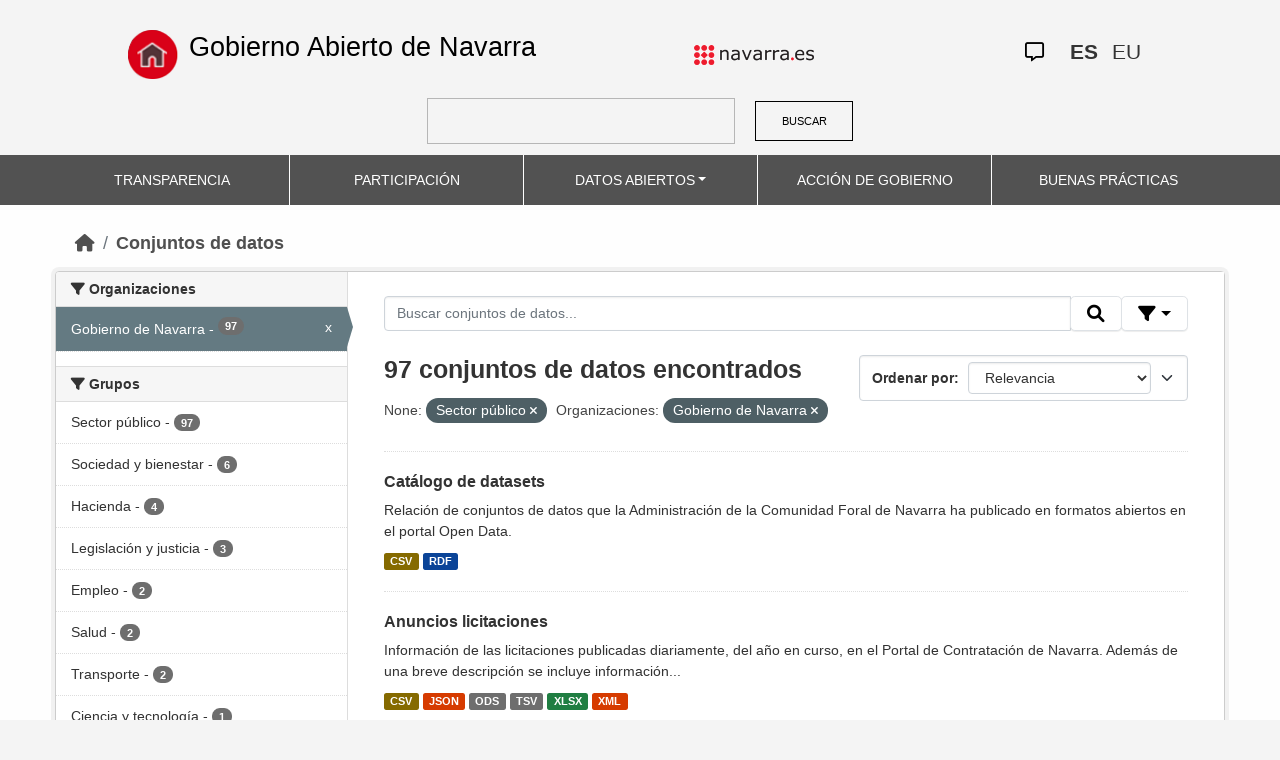

--- FILE ---
content_type: text/html; charset=utf-8
request_url: https://datosabiertos.navarra.es/es/dataset/?groups=sector-publico&_keywords_es_limit=0&organization_es=Gobierno+de+Navarra&tags%3DPersonal=
body_size: 9554
content:
<!DOCTYPE html>
<!--[if IE 9]> <html lang="es" class="ie9"> <![endif]-->
<!--[if gt IE 8]><!--> <html lang="es"> <!--<![endif]-->
  <head>
    <meta charset="utf-8" />
      <meta name="generator" content="ckan 2.10.4" />
      <meta name="viewport" content="width=device-width, initial-scale=1.0">
    <title>Conjunto de datos  Production Datos Abiertos | Gobierno Abierto de Navarra</title>

    
    
    <link rel="shortcut icon" href="favicon.ico" />
    
    
        <link rel="alternate" type="text/n3" href="https://datosabiertos.navarra.es/es/catalog.n3"/>
        <link rel="alternate" type="text/turtle" href="https://datosabiertos.navarra.es/es/catalog.ttl"/>
        <link rel="alternate" type="application/rdf+xml" href="https://datosabiertos.navarra.es/es/catalog.xml"/>
        <link rel="alternate" type="application/ld+json" href="https://datosabiertos.navarra.es/es/catalog.jsonld"/>
    

    
    
  
      
  
      
      
      
    
  

<!--      add homepage/main.css file -->
      <link rel="stylesheet href='homepage/main.css'"></link>
      
      
      
      
    
  

    

    
    


    
      
      
    

    
    <link href="/webassets/base/1c87a999_main.css" rel="stylesheet"/>
<link href="/webassets/ckanext-activity/6ac15be0_activity.css" rel="stylesheet"/>
<link href="/webassets/gobierno_de_navarra/88cd81b8_main.css" rel="stylesheet"/>
<link href="/webassets/gobierno_de_navarra/80107cb6_common.css" rel="stylesheet"/>
<link href="/webassets/gobierno_de_navarra/d6300a51_nav.css" rel="stylesheet"/>
<link href="/webassets/ckanext-scheming/728ec589_scheming_css.css" rel="stylesheet"/>
<link href="/webassets/ckanext-harvest/c95a0af2_harvest_css.css" rel="stylesheet"/>
<link href="/webassets/ckanext-geoview/f197a782_geo-resource-styles.css" rel="stylesheet"/>
    
  </head>

  
  <body data-site-root="https://datosabiertos.navarra.es/" data-locale-root="https://datosabiertos.navarra.es/es/" >

    
    <div class="visually-hidden-focusable"><a href="#content">Skip to main content</a></div>
  

  
    


 


<header style="padding-top: 19.2px">
    <div class="container" style="padding-right: 6%;padding-left: 6%; background-color: #F4F4F4">
        <nav class="navbar" role="navigation">
            <div class="container-fluid" style="padding-left: 0px; padding-right: 0px">
                <!-- Brand and toggle get grouped for better mobile display -->
                <div class="">
                    <ul style="margin-left: 0px;" class="nav navbar-nav navbar-left navbar-nav-gnav">

                        <li>
                            <div class="gnav-home" style="padding: 21px; padding-top: 6%; background-color: transparent;">
                                <a href="https://gobiernoabierto.navarra.es/es" title="Inicio"
                                    style="float:none;margin-left:0;padding:12px 0;"><img
                                        style="width: 50px;height: 49px;"
                                        src="/home.png"
                                        alt="INICIO"></a>
                            </div>
                            <div style="width: 450px; display: content">                                
                                <a class="epi"
                                    style="color: black; font-style: normal; font-size: 27px;padding-left: 10px; font-family: 'Source Sans Pro',sans-serif !important"
                                    href="https://gobiernoabierto.navarra.es/es">Gobierno Abierto de Navarra</a>

                            </div>
                        </li>
                    </ul>
                </div>
                <div>
                    <ul class="nav navbar-nav navbar-right navbar-nav-gnav navbar-right-gnav" style="margin-left: 0px; margin-right: 100px;">
                        <li data-match-route="/" style="padding-top: 7px">
                            <a href="http://www.navarra.es/home_es/"><img
                                    src="/logo.navarra.es.p.gif"
                                    alt="navarra.es"></a>
                        </li>
                    </ul>
                </div>
                <div>
                    <ul class="nav navbar-nav navbar-right navbar-nav-gnav navbar-right-gnav" style="margin-left: 0px;">
                        <a target="_blank" href="https://www.navarra.es/es/atencion-ciudadana" class="gnav-icon-atencion-ciudadana "><i class="fa-regular fa-message"></i></a>
                        




<li style="padding: 7px">
    <a style= "padding-left: 0px; padding-right: 0px" class="language current-language" href="/es/dataset/?groups=sector-publico&amp;_keywords_es_limit=0&amp;organization_es=Gobierno+de+Navarra&amp;tags%3DPersonal=" lang="es">
        
           ES
        
    </a>
</li>

<li style="padding: 7px">
    <a style= "padding-left: 0px; padding-right: 0px" class="language " href="/eu/dataset/?groups=sector-publico&amp;_keywords_es_limit=0&amp;organization_es=Gobierno+de+Navarra&amp;tags%3DPersonal=" lang="eu">
        
           EU
        
    </a>
</li>

                    </ul>
                </div>
            </div><!-- /.container-fluid -->
        </nav>
        <form
            id="dataset-search-form" class="search-form gnav-search-form" method="get" data-module="select-switch"
            action="/dataset">
            <input type="text" id="edit-keys" name="q" value="" size="40" class="form-text gnav-search-input">
            <button id="submit-gnav" class="gnav-search-button" type="submit">BUSCAR</button>
        </form>
    </div>
</div>

<header style="background-color: #525252;">
    <div class="container gnav-menu-container">
        <nav class="navbar navbar-expand-lg navbar-dark" style="background-color: #525252; padding:0;">
            <div class="container-fluid gnav-menu-container-fluid">
                <button class="navbar-toggler" type="button" data-bs-toggle="collapse" data-bs-target="#bs-navbar-collapse-1"
                    aria-controls="bs-navbar-collapse-1" aria-expanded="false" aria-label="Toggle navigation">
                    <span class="navbar-toggler-icon"></span>
                </button>
                <div class="collapse navbar-collapse gnav-menu-navbar" id="bs-navbar-collapse-1">
                    <ul class="navbar-nav me-auto mb-2 mb-lg-0 gnav-menu-navbar">
                        <li class="nav-item dropdown gnav-nav-dropdown">
                            <a href="https://gobiernoabierto.navarra.es/es/transparencia"
                                class="nav-link">TRANSPARENCIA</a>
                        </li>
                        <li class="nav-item dropdown gnav-nav-dropdown">
                            <a href="https://gobiernoabierto.navarra.es/es/participacion"
                                class="nav-link">PARTICIPACIÓN</a>
                        </li>
                        <li class="nav-item dropdown gnav-nav-dropdown">
                            <a href="/es" class="nav-link dropdown-toggle">DATOS ABIERTOS</a>
                            <ul class="dropdown-menu gnav-dropdown-menu">
                                <li><a class="dropdown-item" href="https://gobiernoabierto.navarra.es/es/open-data/datos-abiertos">Datos Abiertos ¿Qué es?</a></li>
                                <li><hr class="dropdown-divider"></li>
                                <li><a class="dropdown-item" href="/es/dataset">Conjuntos de datos</a></li>
                                <li><a class="dropdown-item" href="/es/organization">Organizaciones</a></li>
                                <li><a class="dropdown-item" href="/es/group">Grupos</a></li>
                                <li><hr class="dropdown-divider"></li>
                                <li><a class="dropdown-item" href="https://gobiernoabierto.navarra.es/es/open-data/recursos-api">Recursos - API</a></li>
                                <li><a class="dropdown-item" href="https://gobiernoabierto.navarra.es/es/open-data/reutilizacion-aplicaciones-con-datos-abiertos">Reutilización</a></li>
                            </ul>
                        </li>
                        <li class="nav-item dropdown gnav-nav-dropdown">
                            <a href="https://gobiernoabierto.navarra.es/es/gobernanza"
                                class="nav-link">ACCIÓN DE GOBIERNO</a>
                        </li>
                        <li class="nav-item dropdown gnav-nav-dropdown">
                            <a href="https://gobiernoabierto.navarra.es/es/buenaspracticas"
                                class="nav-link">BUENAS PRÁCTICAS</a>
                        </li>
                    </ul>
                </div><!-- /.navbar-collapse -->
            </div><!-- /container-fluid -->
        </nav>
    </div>
</header>


  
    <div class="main">
      <div id="content" class="container">
        
          
            <div class="flash-messages">
              
                
              
            </div>
          

          
            <div class="toolbar" role="navigation" aria-label="Miga de pan">
              
                
                  <ol class="breadcrumb">
                    
<li class="home"><a href="/es/" aria-label="Inicio"><i class="fa fa-home"></i><span> Inicio</span></a></li>
                    
  <li class="active"><a href="/es/dataset/">Conjuntos de datos</a></li>

                  </ol>
                
              
            </div>
          

          <div class="row wrapper">
            
            
            

            
              <aside class="secondary col-md-3">
                
                
  <div class="filters">
    <div>
      
        

    
    
    
        
        <section class="module module-narrow module-shallow">
            
            <h2 class="module-heading">
                <i class="fa fa-filter"></i>
                Organizaciones
            </h2>
            
            
            
                
                <nav aria-label="Organizaciones">
                    <ul class="list-unstyled nav nav-simple nav-facet">
                    
                        
                        
                        
                        
                        <li class="nav-item  active">
                        <a href="/es/dataset/?groups=sector-publico&amp;_keywords_es_limit=0&amp;tags%3DPersonal=" title="">
                            <span class="item-label">Gobierno de Navarra</span>
                            <span class="hidden separator"> - </span>
                            <span class="item-count badge">97</span>
                            <span class="facet-close">x</span>
                        </a>
                        </li>
                    
                    </ul>
                </nav>

                <p class="module-footer">
                    
                    
                    
                </p>
                
            
            
        </section>
        
    
    

      
        

    
    
    
        
        <section class="module module-narrow module-shallow">
            
            <h2 class="module-heading">
                <i class="fa fa-filter"></i>
                Grupos
            </h2>
            
            
            
                
                <nav aria-label="Grupos">
                    <ul class="list-unstyled nav nav-simple nav-facet">
                    
                        
                        
                        
                        
                        <li class="nav-item ">
                        <a href="/es/dataset/?groups=sector-publico&amp;_keywords_es_limit=0&amp;organization_es=Gobierno+de+Navarra&amp;tags%3DPersonal=&amp;groups_es=Sector+p%C3%BAblico" title="">
                            <span class="item-label">Sector público</span>
                            <span class="hidden separator"> - </span>
                            <span class="item-count badge">97</span>
                            
                        </a>
                        </li>
                    
                        
                        
                        
                        
                        <li class="nav-item ">
                        <a href="/es/dataset/?groups=sector-publico&amp;_keywords_es_limit=0&amp;organization_es=Gobierno+de+Navarra&amp;tags%3DPersonal=&amp;groups_es=Sociedad+y+bienestar" title="">
                            <span class="item-label">Sociedad y bienestar</span>
                            <span class="hidden separator"> - </span>
                            <span class="item-count badge">6</span>
                            
                        </a>
                        </li>
                    
                        
                        
                        
                        
                        <li class="nav-item ">
                        <a href="/es/dataset/?groups=sector-publico&amp;_keywords_es_limit=0&amp;organization_es=Gobierno+de+Navarra&amp;tags%3DPersonal=&amp;groups_es=Hacienda" title="">
                            <span class="item-label">Hacienda</span>
                            <span class="hidden separator"> - </span>
                            <span class="item-count badge">4</span>
                            
                        </a>
                        </li>
                    
                        
                        
                        
                        
                        <li class="nav-item ">
                        <a href="/es/dataset/?groups=sector-publico&amp;_keywords_es_limit=0&amp;organization_es=Gobierno+de+Navarra&amp;tags%3DPersonal=&amp;groups_es=Legislaci%C3%B3n+y+justicia" title="">
                            <span class="item-label">Legislación y justicia</span>
                            <span class="hidden separator"> - </span>
                            <span class="item-count badge">3</span>
                            
                        </a>
                        </li>
                    
                        
                        
                        
                        
                        <li class="nav-item ">
                        <a href="/es/dataset/?groups=sector-publico&amp;_keywords_es_limit=0&amp;organization_es=Gobierno+de+Navarra&amp;tags%3DPersonal=&amp;groups_es=Empleo" title="">
                            <span class="item-label">Empleo</span>
                            <span class="hidden separator"> - </span>
                            <span class="item-count badge">2</span>
                            
                        </a>
                        </li>
                    
                        
                        
                        
                        
                        <li class="nav-item ">
                        <a href="/es/dataset/?groups=sector-publico&amp;_keywords_es_limit=0&amp;organization_es=Gobierno+de+Navarra&amp;tags%3DPersonal=&amp;groups_es=Salud" title="">
                            <span class="item-label">Salud</span>
                            <span class="hidden separator"> - </span>
                            <span class="item-count badge">2</span>
                            
                        </a>
                        </li>
                    
                        
                        
                        
                        
                        <li class="nav-item ">
                        <a href="/es/dataset/?groups=sector-publico&amp;_keywords_es_limit=0&amp;organization_es=Gobierno+de+Navarra&amp;tags%3DPersonal=&amp;groups_es=Transporte" title="">
                            <span class="item-label">Transporte</span>
                            <span class="hidden separator"> - </span>
                            <span class="item-count badge">2</span>
                            
                        </a>
                        </li>
                    
                        
                        
                        
                        
                        <li class="nav-item ">
                        <a href="/es/dataset/?groups=sector-publico&amp;_keywords_es_limit=0&amp;organization_es=Gobierno+de+Navarra&amp;tags%3DPersonal=&amp;groups_es=Ciencia+y+tecnolog%C3%ADa" title="">
                            <span class="item-label">Ciencia y tecnología</span>
                            <span class="hidden separator"> - </span>
                            <span class="item-count badge">1</span>
                            
                        </a>
                        </li>
                    
                        
                        
                        
                        
                        <li class="nav-item ">
                        <a href="/es/dataset/?groups=sector-publico&amp;_keywords_es_limit=0&amp;organization_es=Gobierno+de+Navarra&amp;tags%3DPersonal=&amp;groups_es=Cultura+y+ocio" title="">
                            <span class="item-label">Cultura y ocio</span>
                            <span class="hidden separator"> - </span>
                            <span class="item-count badge">1</span>
                            
                        </a>
                        </li>
                    
                        
                        
                        
                        
                        <li class="nav-item ">
                        <a href="/es/dataset/?groups=sector-publico&amp;_keywords_es_limit=0&amp;organization_es=Gobierno+de+Navarra&amp;tags%3DPersonal=&amp;groups_es=Econom%C3%ADa" title="">
                            <span class="item-label">Economía</span>
                            <span class="hidden separator"> - </span>
                            <span class="item-count badge">1</span>
                            
                        </a>
                        </li>
                    
                    </ul>
                </nav>

                <p class="module-footer">
                    
                    
                        <a href="/es/dataset/?groups=sector-publico&amp;_keywords_es_limit=0&amp;organization_es=Gobierno+de+Navarra&amp;tags%3DPersonal=&amp;_groups_es_limit=0" class="read-more">Ver más Grupos</a>
                    
                    
                </p>
                
            
            
        </section>
        
    
    

      
        

    
    
    
        
        <section class="module module-narrow module-shallow">
            
            <h2 class="module-heading">
                <i class="fa fa-filter"></i>
                Formatos
            </h2>
            
            
            
                
                <nav aria-label="Formatos">
                    <ul class="list-unstyled nav nav-simple nav-facet">
                    
                        
                        
                        
                        
                        <li class="nav-item ">
                        <a href="/es/dataset/?groups=sector-publico&amp;_keywords_es_limit=0&amp;organization_es=Gobierno+de+Navarra&amp;tags%3DPersonal=&amp;res_format=CSV" title="">
                            <span class="item-label">CSV</span>
                            <span class="hidden separator"> - </span>
                            <span class="item-count badge">88</span>
                            
                        </a>
                        </li>
                    
                        
                        
                        
                        
                        <li class="nav-item ">
                        <a href="/es/dataset/?groups=sector-publico&amp;_keywords_es_limit=0&amp;organization_es=Gobierno+de+Navarra&amp;tags%3DPersonal=&amp;res_format=XLSX" title="">
                            <span class="item-label">XLSX</span>
                            <span class="hidden separator"> - </span>
                            <span class="item-count badge">88</span>
                            
                        </a>
                        </li>
                    
                        
                        
                        
                        
                        <li class="nav-item ">
                        <a href="/es/dataset/?groups=sector-publico&amp;_keywords_es_limit=0&amp;organization_es=Gobierno+de+Navarra&amp;tags%3DPersonal=&amp;res_format=JSON" title="">
                            <span class="item-label">JSON</span>
                            <span class="hidden separator"> - </span>
                            <span class="item-count badge">87</span>
                            
                        </a>
                        </li>
                    
                        
                        
                        
                        
                        <li class="nav-item ">
                        <a href="/es/dataset/?groups=sector-publico&amp;_keywords_es_limit=0&amp;organization_es=Gobierno+de+Navarra&amp;tags%3DPersonal=&amp;res_format=ODS" title="">
                            <span class="item-label">ODS</span>
                            <span class="hidden separator"> - </span>
                            <span class="item-count badge">87</span>
                            
                        </a>
                        </li>
                    
                        
                        
                        
                        
                        <li class="nav-item ">
                        <a href="/es/dataset/?groups=sector-publico&amp;_keywords_es_limit=0&amp;organization_es=Gobierno+de+Navarra&amp;tags%3DPersonal=&amp;res_format=TSV" title="">
                            <span class="item-label">TSV</span>
                            <span class="hidden separator"> - </span>
                            <span class="item-count badge">87</span>
                            
                        </a>
                        </li>
                    
                        
                        
                        
                        
                        <li class="nav-item ">
                        <a href="/es/dataset/?groups=sector-publico&amp;_keywords_es_limit=0&amp;organization_es=Gobierno+de+Navarra&amp;tags%3DPersonal=&amp;res_format=XML" title="">
                            <span class="item-label">XML</span>
                            <span class="hidden separator"> - </span>
                            <span class="item-count badge">87</span>
                            
                        </a>
                        </li>
                    
                        
                        
                        
                        
                        <li class="nav-item ">
                        <a href="/es/dataset/?groups=sector-publico&amp;_keywords_es_limit=0&amp;organization_es=Gobierno+de+Navarra&amp;tags%3DPersonal=&amp;res_format=KML" title="">
                            <span class="item-label">KML</span>
                            <span class="hidden separator"> - </span>
                            <span class="item-count badge">4</span>
                            
                        </a>
                        </li>
                    
                        
                        
                        
                        
                        <li class="nav-item ">
                        <a href="/es/dataset/?groups=sector-publico&amp;_keywords_es_limit=0&amp;organization_es=Gobierno+de+Navarra&amp;tags%3DPersonal=&amp;res_format=ZIP" title="">
                            <span class="item-label">ZIP</span>
                            <span class="hidden separator"> - </span>
                            <span class="item-count badge">3</span>
                            
                        </a>
                        </li>
                    
                        
                        
                        
                        
                        <li class="nav-item ">
                        <a href="/es/dataset/?groups=sector-publico&amp;_keywords_es_limit=0&amp;organization_es=Gobierno+de+Navarra&amp;tags%3DPersonal=&amp;res_format=KMZ" title="">
                            <span class="item-label">KMZ</span>
                            <span class="hidden separator"> - </span>
                            <span class="item-count badge">1</span>
                            
                        </a>
                        </li>
                    
                        
                        
                        
                        
                        <li class="nav-item ">
                        <a href="/es/dataset/?groups=sector-publico&amp;_keywords_es_limit=0&amp;organization_es=Gobierno+de+Navarra&amp;tags%3DPersonal=&amp;res_format=RDF" title="">
                            <span class="item-label">RDF</span>
                            <span class="hidden separator"> - </span>
                            <span class="item-count badge">1</span>
                            
                        </a>
                        </li>
                    
                    </ul>
                </nav>

                <p class="module-footer">
                    
                    
                        <a href="/es/dataset/?groups=sector-publico&amp;_keywords_es_limit=0&amp;organization_es=Gobierno+de+Navarra&amp;tags%3DPersonal=&amp;_res_format_limit=0" class="read-more">Ver más Formatos</a>
                    
                    
                </p>
                
            
            
        </section>
        
    
    

      
        

    
    
    
        
        <section class="module module-narrow module-shallow">
            
            <h2 class="module-heading">
                <i class="fa fa-filter"></i>
                Licencias
            </h2>
            
            
            
                
                <nav aria-label="Licencias">
                    <ul class="list-unstyled nav nav-simple nav-facet">
                    
                        
                        
                        
                        
                        <li class="nav-item ">
                        <a href="/es/dataset/?groups=sector-publico&amp;_keywords_es_limit=0&amp;organization_es=Gobierno+de+Navarra&amp;tags%3DPersonal=&amp;license_id=CC-BY-4.0" title="Creative Commons Attribution 4.0">
                            <span class="item-label">Creative Commons Attribution 4.0</span>
                            <span class="hidden separator"> - </span>
                            <span class="item-count badge">97</span>
                            
                        </a>
                        </li>
                    
                    </ul>
                </nav>

                <p class="module-footer">
                    
                    
                    
                </p>
                
            
            
        </section>
        
    
    

      
        

    
    
    
        
        <section class="module module-narrow module-shallow">
            
            <h2 class="module-heading">
                <i class="fa fa-filter"></i>
                Departamentos
            </h2>
            
            
            
                
                <nav aria-label="Departamentos">
                    <ul class="list-unstyled nav nav-simple nav-facet">
                    
                        
                        
                        
                        
                        <li class="nav-item ">
                        <a href="/es/dataset/?groups=sector-publico&amp;_keywords_es_limit=0&amp;organization_es=Gobierno+de+Navarra&amp;tags%3DPersonal=&amp;department_es=Departamento+de+Econom%C3%ADa+y+Hacienda" title="Departamento de Economía y Hacienda">
                            <span class="item-label">Departamento de Economía y Hacienda</span>
                            <span class="hidden separator"> - </span>
                            <span class="item-count badge">59</span>
                            
                        </a>
                        </li>
                    
                        
                        
                        
                        
                        <li class="nav-item ">
                        <a href="/es/dataset/?groups=sector-publico&amp;_keywords_es_limit=0&amp;organization_es=Gobierno+de+Navarra&amp;tags%3DPersonal=&amp;department_es=Departamento+de+Interior%2C+Funci%C3%B3n+P%C3%BAblica+y+Justicia" title="Departamento de Interior, Función Pública y Justicia">
                            <span class="item-label">Departamento de Interior, Función Pública y Justicia</span>
                            <span class="hidden separator"> - </span>
                            <span class="item-count badge">14</span>
                            
                        </a>
                        </li>
                    
                        
                        
                        
                        
                        <li class="nav-item ">
                        <a href="/es/dataset/?groups=sector-publico&amp;_keywords_es_limit=0&amp;organization_es=Gobierno+de+Navarra&amp;tags%3DPersonal=&amp;department_es=Departamento+de+Presidencia+e+Igualdad" title="Departamento de Presidencia e Igualdad">
                            <span class="item-label">Departamento de Presidencia e Igualdad</span>
                            <span class="hidden separator"> - </span>
                            <span class="item-count badge">14</span>
                            
                        </a>
                        </li>
                    
                        
                        
                        
                        
                        <li class="nav-item ">
                        <a href="/es/dataset/?groups=sector-publico&amp;_keywords_es_limit=0&amp;organization_es=Gobierno+de+Navarra&amp;tags%3DPersonal=&amp;department_es=Departamento+de+Cohesi%C3%B3n+Territorial" title="Departamento de Cohesión Territorial">
                            <span class="item-label">Departamento de Cohesión Territorial</span>
                            <span class="hidden separator"> - </span>
                            <span class="item-count badge">5</span>
                            
                        </a>
                        </li>
                    
                        
                        
                        
                        
                        <li class="nav-item ">
                        <a href="/es/dataset/?groups=sector-publico&amp;_keywords_es_limit=0&amp;organization_es=Gobierno+de+Navarra&amp;tags%3DPersonal=&amp;department_es=Departamento+de+Derechos+Sociales%2C+Econom%C3%ADa+Social+y+Empleo" title="Departamento de Derechos Sociales, Economía Social y Empleo">
                            <span class="item-label">Departamento de Derechos Sociales, Economía Social y Empleo</span>
                            <span class="hidden separator"> - </span>
                            <span class="item-count badge">2</span>
                            
                        </a>
                        </li>
                    
                        
                        
                        
                        
                        <li class="nav-item ">
                        <a href="/es/dataset/?groups=sector-publico&amp;_keywords_es_limit=0&amp;organization_es=Gobierno+de+Navarra&amp;tags%3DPersonal=&amp;department_es=Departamento+de+Universidad%2C+Innovaci%C3%B3n+y+Transformaci%C3%B3n+Digital" title="Departamento de Universidad, Innovación y Transformación Digital">
                            <span class="item-label">Departamento de Universidad, Innovación y Transformación Digital</span>
                            <span class="hidden separator"> - </span>
                            <span class="item-count badge">2</span>
                            
                        </a>
                        </li>
                    
                        
                        
                        
                        
                        <li class="nav-item ">
                        <a href="/es/dataset/?groups=sector-publico&amp;_keywords_es_limit=0&amp;organization_es=Gobierno+de+Navarra&amp;tags%3DPersonal=&amp;department_es=Departamento+de+Salud" title="">
                            <span class="item-label">Departamento de Salud</span>
                            <span class="hidden separator"> - </span>
                            <span class="item-count badge">1</span>
                            
                        </a>
                        </li>
                    
                    </ul>
                </nav>

                <p class="module-footer">
                    
                    
                    
                </p>
                
            
            
        </section>
        
    
    

      
        

    
    
    
        
        <section class="module module-narrow module-shallow">
            
            <h2 class="module-heading">
                <i class="fa fa-filter"></i>
                Frecuencia de actualización
            </h2>
            
            
            
                
                <nav aria-label="Frecuencia de actualización">
                    <ul class="list-unstyled nav nav-simple nav-facet">
                    
                        
                        
                        
                        
                        <li class="nav-item ">
                        <a href="/es/dataset/?groups=sector-publico&amp;_keywords_es_limit=0&amp;organization_es=Gobierno+de+Navarra&amp;tags%3DPersonal=&amp;frequency_es=3+mes%2Fes" title="">
                            <span class="item-label">3 mes/es</span>
                            <span class="hidden separator"> - </span>
                            <span class="item-count badge">39</span>
                            
                        </a>
                        </li>
                    
                        
                        
                        
                        
                        <li class="nav-item ">
                        <a href="/es/dataset/?groups=sector-publico&amp;_keywords_es_limit=0&amp;organization_es=Gobierno+de+Navarra&amp;tags%3DPersonal=&amp;frequency_es=1+a%C3%B1o%2Fs" title="">
                            <span class="item-label">1 año/s</span>
                            <span class="hidden separator"> - </span>
                            <span class="item-count badge">35</span>
                            
                        </a>
                        </li>
                    
                        
                        
                        
                        
                        <li class="nav-item ">
                        <a href="/es/dataset/?groups=sector-publico&amp;_keywords_es_limit=0&amp;organization_es=Gobierno+de+Navarra&amp;tags%3DPersonal=&amp;frequency_es=Sin+frecuencia" title="">
                            <span class="item-label">Sin frecuencia</span>
                            <span class="hidden separator"> - </span>
                            <span class="item-count badge">10</span>
                            
                        </a>
                        </li>
                    
                        
                        
                        
                        
                        <li class="nav-item ">
                        <a href="/es/dataset/?groups=sector-publico&amp;_keywords_es_limit=0&amp;organization_es=Gobierno+de+Navarra&amp;tags%3DPersonal=&amp;frequency_es=1+d%C3%ADa%2Fs" title="">
                            <span class="item-label">1 día/s</span>
                            <span class="hidden separator"> - </span>
                            <span class="item-count badge">4</span>
                            
                        </a>
                        </li>
                    
                        
                        
                        
                        
                        <li class="nav-item ">
                        <a href="/es/dataset/?groups=sector-publico&amp;_keywords_es_limit=0&amp;organization_es=Gobierno+de+Navarra&amp;tags%3DPersonal=&amp;frequency_es=1+mes%2Fes" title="">
                            <span class="item-label">1 mes/es</span>
                            <span class="hidden separator"> - </span>
                            <span class="item-count badge">4</span>
                            
                        </a>
                        </li>
                    
                        
                        
                        
                        
                        <li class="nav-item ">
                        <a href="/es/dataset/?groups=sector-publico&amp;_keywords_es_limit=0&amp;organization_es=Gobierno+de+Navarra&amp;tags%3DPersonal=&amp;frequency_es=4+a%C3%B1o%2Fs" title="">
                            <span class="item-label">4 año/s</span>
                            <span class="hidden separator"> - </span>
                            <span class="item-count badge">4</span>
                            
                        </a>
                        </li>
                    
                        
                        
                        
                        
                        <li class="nav-item ">
                        <a href="/es/dataset/?groups=sector-publico&amp;_keywords_es_limit=0&amp;organization_es=Gobierno+de+Navarra&amp;tags%3DPersonal=&amp;frequency_es=6+mes%2Fes" title="">
                            <span class="item-label">6 mes/es</span>
                            <span class="hidden separator"> - </span>
                            <span class="item-count badge">1</span>
                            
                        </a>
                        </li>
                    
                    </ul>
                </nav>

                <p class="module-footer">
                    
                    
                    
                </p>
                
            
            
        </section>
        
    
    

      
        

    
    
    
        
        <section class="module module-narrow module-shallow">
            
            <h2 class="module-heading">
                <i class="fa fa-filter"></i>
                Palabras clave
            </h2>
            
            
            
                
                <nav aria-label="Palabras clave">
                    <ul class="list-unstyled nav nav-simple nav-facet">
                    
                        
                        
                        
                        
                        <li class="nav-item ">
                        <a href="/es/dataset/?groups=sector-publico&amp;_keywords_es_limit=0&amp;organization_es=Gobierno+de+Navarra&amp;tags%3DPersonal=&amp;keywords_es=Presupuestos" title="">
                            <span class="item-label">Presupuestos</span>
                            <span class="hidden separator"> - </span>
                            <span class="item-count badge">54</span>
                            
                        </a>
                        </li>
                    
                        
                        
                        
                        
                        <li class="nav-item ">
                        <a href="/es/dataset/?groups=sector-publico&amp;_keywords_es_limit=0&amp;organization_es=Gobierno+de+Navarra&amp;tags%3DPersonal=&amp;keywords_es=Cuentas" title="">
                            <span class="item-label">Cuentas</span>
                            <span class="hidden separator"> - </span>
                            <span class="item-count badge">35</span>
                            
                        </a>
                        </li>
                    
                        
                        
                        
                        
                        <li class="nav-item ">
                        <a href="/es/dataset/?groups=sector-publico&amp;_keywords_es_limit=0&amp;organization_es=Gobierno+de+Navarra&amp;tags%3DPersonal=&amp;keywords_es=Generales" title="">
                            <span class="item-label">Generales</span>
                            <span class="hidden separator"> - </span>
                            <span class="item-count badge">32</span>
                            
                        </a>
                        </li>
                    
                        
                        
                        
                        
                        <li class="nav-item ">
                        <a href="/es/dataset/?groups=sector-publico&amp;_keywords_es_limit=0&amp;organization_es=Gobierno+de+Navarra&amp;tags%3DPersonal=&amp;keywords_es=Rendici%C3%B3n+de+cuentas" title="">
                            <span class="item-label">Rendición de cuentas</span>
                            <span class="hidden separator"> - </span>
                            <span class="item-count badge">23</span>
                            
                        </a>
                        </li>
                    
                        
                        
                        
                        
                        <li class="nav-item ">
                        <a href="/es/dataset/?groups=sector-publico&amp;_keywords_es_limit=0&amp;organization_es=Gobierno+de+Navarra&amp;tags%3DPersonal=&amp;keywords_es=Gastos" title="">
                            <span class="item-label">Gastos</span>
                            <span class="hidden separator"> - </span>
                            <span class="item-count badge">20</span>
                            
                        </a>
                        </li>
                    
                        
                        
                        
                        
                        <li class="nav-item ">
                        <a href="/es/dataset/?groups=sector-publico&amp;_keywords_es_limit=0&amp;organization_es=Gobierno+de+Navarra&amp;tags%3DPersonal=&amp;keywords_es=Ingresos" title="">
                            <span class="item-label">Ingresos</span>
                            <span class="hidden separator"> - </span>
                            <span class="item-count badge">17</span>
                            
                        </a>
                        </li>
                    
                        
                        
                        
                        
                        <li class="nav-item ">
                        <a href="/es/dataset/?groups=sector-publico&amp;_keywords_es_limit=0&amp;organization_es=Gobierno+de+Navarra&amp;tags%3DPersonal=&amp;keywords_es=Retribuciones" title="">
                            <span class="item-label">Retribuciones</span>
                            <span class="hidden separator"> - </span>
                            <span class="item-count badge">7</span>
                            
                        </a>
                        </li>
                    
                        
                        
                        
                        
                        <li class="nav-item ">
                        <a href="/es/dataset/?groups=sector-publico&amp;_keywords_es_limit=0&amp;organization_es=Gobierno+de+Navarra&amp;tags%3DPersonal=&amp;keywords_es=Contrataci%C3%B3n" title="">
                            <span class="item-label">Contratación</span>
                            <span class="hidden separator"> - </span>
                            <span class="item-count badge">6</span>
                            
                        </a>
                        </li>
                    
                        
                        
                        
                        
                        <li class="nav-item ">
                        <a href="/es/dataset/?groups=sector-publico&amp;_keywords_es_limit=0&amp;organization_es=Gobierno+de+Navarra&amp;tags%3DPersonal=&amp;keywords_es=Elecciones" title="">
                            <span class="item-label">Elecciones</span>
                            <span class="hidden separator"> - </span>
                            <span class="item-count badge">5</span>
                            
                        </a>
                        </li>
                    
                        
                        
                        
                        
                        <li class="nav-item ">
                        <a href="/es/dataset/?groups=sector-publico&amp;_keywords_es_limit=0&amp;organization_es=Gobierno+de+Navarra&amp;tags%3DPersonal=&amp;keywords_es=Administraci%C3%B3n" title="">
                            <span class="item-label">Administración</span>
                            <span class="hidden separator"> - </span>
                            <span class="item-count badge">4</span>
                            
                        </a>
                        </li>
                    
                        
                        
                        
                        
                        <li class="nav-item ">
                        <a href="/es/dataset/?groups=sector-publico&amp;_keywords_es_limit=0&amp;organization_es=Gobierno+de+Navarra&amp;tags%3DPersonal=&amp;keywords_es=Empleados" title="">
                            <span class="item-label">Empleados</span>
                            <span class="hidden separator"> - </span>
                            <span class="item-count badge">4</span>
                            
                        </a>
                        </li>
                    
                        
                        
                        
                        
                        <li class="nav-item ">
                        <a href="/es/dataset/?groups=sector-publico&amp;_keywords_es_limit=0&amp;organization_es=Gobierno+de+Navarra&amp;tags%3DPersonal=&amp;keywords_es=P%C3%BAblicos" title="">
                            <span class="item-label">Públicos</span>
                            <span class="hidden separator"> - </span>
                            <span class="item-count badge">4</span>
                            
                        </a>
                        </li>
                    
                        
                        
                        
                        
                        <li class="nav-item ">
                        <a href="/es/dataset/?groups=sector-publico&amp;_keywords_es_limit=0&amp;organization_es=Gobierno+de+Navarra&amp;tags%3DPersonal=&amp;keywords_es=Sueldos" title="">
                            <span class="item-label">Sueldos</span>
                            <span class="hidden separator"> - </span>
                            <span class="item-count badge">4</span>
                            
                        </a>
                        </li>
                    
                        
                        
                        
                        
                        <li class="nav-item ">
                        <a href="/es/dataset/?groups=sector-publico&amp;_keywords_es_limit=0&amp;organization_es=Gobierno+de+Navarra&amp;tags%3DPersonal=&amp;keywords_es=Abiertas" title="">
                            <span class="item-label">Abiertas</span>
                            <span class="hidden separator"> - </span>
                            <span class="item-count badge">3</span>
                            
                        </a>
                        </li>
                    
                        
                        
                        
                        
                        <li class="nav-item ">
                        <a href="/es/dataset/?groups=sector-publico&amp;_keywords_es_limit=0&amp;organization_es=Gobierno+de+Navarra&amp;tags%3DPersonal=&amp;keywords_es=Cartograf%C3%ADa" title="">
                            <span class="item-label">Cartografía</span>
                            <span class="hidden separator"> - </span>
                            <span class="item-count badge">3</span>
                            
                        </a>
                        </li>
                    
                        
                        
                        
                        
                        <li class="nav-item ">
                        <a href="/es/dataset/?groups=sector-publico&amp;_keywords_es_limit=0&amp;organization_es=Gobierno+de+Navarra&amp;tags%3DPersonal=&amp;keywords_es=Contratos" title="">
                            <span class="item-label">Contratos</span>
                            <span class="hidden separator"> - </span>
                            <span class="item-count badge">3</span>
                            
                        </a>
                        </li>
                    
                        
                        
                        
                        
                        <li class="nav-item ">
                        <a href="/es/dataset/?groups=sector-publico&amp;_keywords_es_limit=0&amp;organization_es=Gobierno+de+Navarra&amp;tags%3DPersonal=&amp;keywords_es=Entidades" title="">
                            <span class="item-label">Entidades</span>
                            <span class="hidden separator"> - </span>
                            <span class="item-count badge">3</span>
                            
                        </a>
                        </li>
                    
                        
                        
                        
                        
                        <li class="nav-item ">
                        <a href="/es/dataset/?groups=sector-publico&amp;_keywords_es_limit=0&amp;organization_es=Gobierno+de+Navarra&amp;tags%3DPersonal=&amp;keywords_es=Eventuales" title="">
                            <span class="item-label">Eventuales</span>
                            <span class="hidden separator"> - </span>
                            <span class="item-count badge">3</span>
                            
                        </a>
                        </li>
                    
                        
                        
                        
                        
                        <li class="nav-item ">
                        <a href="/es/dataset/?groups=sector-publico&amp;_keywords_es_limit=0&amp;organization_es=Gobierno+de+Navarra&amp;tags%3DPersonal=&amp;keywords_es=Expedientes" title="">
                            <span class="item-label">Expedientes</span>
                            <span class="hidden separator"> - </span>
                            <span class="item-count badge">3</span>
                            
                        </a>
                        </li>
                    
                        
                        
                        
                        
                        <li class="nav-item ">
                        <a href="/es/dataset/?groups=sector-publico&amp;_keywords_es_limit=0&amp;organization_es=Gobierno+de+Navarra&amp;tags%3DPersonal=&amp;keywords_es=finanzas" title="">
                            <span class="item-label">finanzas</span>
                            <span class="hidden separator"> - </span>
                            <span class="item-count badge">3</span>
                            
                        </a>
                        </li>
                    
                        
                        
                        
                        
                        <li class="nav-item ">
                        <a href="/es/dataset/?groups=sector-publico&amp;_keywords_es_limit=0&amp;organization_es=Gobierno+de+Navarra&amp;tags%3DPersonal=&amp;keywords_es=P%C3%BAblica" title="">
                            <span class="item-label">Pública</span>
                            <span class="hidden separator"> - </span>
                            <span class="item-count badge">3</span>
                            
                        </a>
                        </li>
                    
                        
                        
                        
                        
                        <li class="nav-item ">
                        <a href="/es/dataset/?groups=sector-publico&amp;_keywords_es_limit=0&amp;organization_es=Gobierno+de+Navarra&amp;tags%3DPersonal=&amp;keywords_es=Registro" title="">
                            <span class="item-label">Registro</span>
                            <span class="hidden separator"> - </span>
                            <span class="item-count badge">3</span>
                            
                        </a>
                        </li>
                    
                        
                        
                        
                        
                        <li class="nav-item ">
                        <a href="/es/dataset/?groups=sector-publico&amp;_keywords_es_limit=0&amp;organization_es=Gobierno+de+Navarra&amp;tags%3DPersonal=&amp;keywords_es=Representaci%C3%B3n" title="">
                            <span class="item-label">Representación</span>
                            <span class="hidden separator"> - </span>
                            <span class="item-count badge">3</span>
                            
                        </a>
                        </li>
                    
                        
                        
                        
                        
                        <li class="nav-item ">
                        <a href="/es/dataset/?groups=sector-publico&amp;_keywords_es_limit=0&amp;organization_es=Gobierno+de+Navarra&amp;tags%3DPersonal=&amp;keywords_es=anuncios" title="">
                            <span class="item-label">anuncios</span>
                            <span class="hidden separator"> - </span>
                            <span class="item-count badge">2</span>
                            
                        </a>
                        </li>
                    
                        
                        
                        
                        
                        <li class="nav-item ">
                        <a href="/es/dataset/?groups=sector-publico&amp;_keywords_es_limit=0&amp;organization_es=Gobierno+de+Navarra&amp;tags%3DPersonal=&amp;keywords_es=Concejos" title="">
                            <span class="item-label">Concejos</span>
                            <span class="hidden separator"> - </span>
                            <span class="item-count badge">2</span>
                            
                        </a>
                        </li>
                    
                        
                        
                        
                        
                        <li class="nav-item ">
                        <a href="/es/dataset/?groups=sector-publico&amp;_keywords_es_limit=0&amp;organization_es=Gobierno+de+Navarra&amp;tags%3DPersonal=&amp;keywords_es=coronavirus" title="">
                            <span class="item-label">coronavirus</span>
                            <span class="hidden separator"> - </span>
                            <span class="item-count badge">2</span>
                            
                        </a>
                        </li>
                    
                        
                        
                        
                        
                        <li class="nav-item ">
                        <a href="/es/dataset/?groups=sector-publico&amp;_keywords_es_limit=0&amp;organization_es=Gobierno+de+Navarra&amp;tags%3DPersonal=&amp;keywords_es=Covid-19" title="">
                            <span class="item-label">Covid-19</span>
                            <span class="hidden separator"> - </span>
                            <span class="item-count badge">2</span>
                            
                        </a>
                        </li>
                    
                        
                        
                        
                        
                        <li class="nav-item ">
                        <a href="/es/dataset/?groups=sector-publico&amp;_keywords_es_limit=0&amp;organization_es=Gobierno+de+Navarra&amp;tags%3DPersonal=&amp;keywords_es=Funcionario" title="">
                            <span class="item-label">Funcionario</span>
                            <span class="hidden separator"> - </span>
                            <span class="item-count badge">2</span>
                            
                        </a>
                        </li>
                    
                        
                        
                        
                        
                        <li class="nav-item ">
                        <a href="/es/dataset/?groups=sector-publico&amp;_keywords_es_limit=0&amp;organization_es=Gobierno+de+Navarra&amp;tags%3DPersonal=&amp;keywords_es=licitaciones" title="">
                            <span class="item-label">licitaciones</span>
                            <span class="hidden separator"> - </span>
                            <span class="item-count badge">2</span>
                            
                        </a>
                        </li>
                    
                        
                        
                        
                        
                        <li class="nav-item ">
                        <a href="/es/dataset/?groups=sector-publico&amp;_keywords_es_limit=0&amp;organization_es=Gobierno+de+Navarra&amp;tags%3DPersonal=&amp;keywords_es=Municipios" title="">
                            <span class="item-label">Municipios</span>
                            <span class="hidden separator"> - </span>
                            <span class="item-count badge">2</span>
                            
                        </a>
                        </li>
                    
                        
                        
                        
                        
                        <li class="nav-item ">
                        <a href="/es/dataset/?groups=sector-publico&amp;_keywords_es_limit=0&amp;organization_es=Gobierno+de+Navarra&amp;tags%3DPersonal=&amp;keywords_es=Navarra" title="">
                            <span class="item-label">Navarra</span>
                            <span class="hidden separator"> - </span>
                            <span class="item-count badge">2</span>
                            
                        </a>
                        </li>
                    
                        
                        
                        
                        
                        <li class="nav-item ">
                        <a href="/es/dataset/?groups=sector-publico&amp;_keywords_es_limit=0&amp;organization_es=Gobierno+de+Navarra&amp;tags%3DPersonal=&amp;keywords_es=Parlamento" title="">
                            <span class="item-label">Parlamento</span>
                            <span class="hidden separator"> - </span>
                            <span class="item-count badge">2</span>
                            
                        </a>
                        </li>
                    
                        
                        
                        
                        
                        <li class="nav-item ">
                        <a href="/es/dataset/?groups=sector-publico&amp;_keywords_es_limit=0&amp;organization_es=Gobierno+de+Navarra&amp;tags%3DPersonal=&amp;keywords_es=Personal" title="">
                            <span class="item-label">Personal</span>
                            <span class="hidden separator"> - </span>
                            <span class="item-count badge">2</span>
                            
                        </a>
                        </li>
                    
                        
                        
                        
                        
                        <li class="nav-item ">
                        <a href="/es/dataset/?groups=sector-publico&amp;_keywords_es_limit=0&amp;organization_es=Gobierno+de+Navarra&amp;tags%3DPersonal=&amp;keywords_es=Retribuciones+p%C3%BAblicas" title="">
                            <span class="item-label">Retribuciones públicas</span>
                            <span class="hidden separator"> - </span>
                            <span class="item-count badge">2</span>
                            
                        </a>
                        </li>
                    
                        
                        
                        
                        
                        <li class="nav-item ">
                        <a href="/es/dataset/?groups=sector-publico&amp;_keywords_es_limit=0&amp;organization_es=Gobierno+de+Navarra&amp;tags%3DPersonal=&amp;keywords_es=Viajes" title="">
                            <span class="item-label">Viajes</span>
                            <span class="hidden separator"> - </span>
                            <span class="item-count badge">2</span>
                            
                        </a>
                        </li>
                    
                        
                        
                        
                        
                        <li class="nav-item ">
                        <a href="/es/dataset/?groups=sector-publico&amp;_keywords_es_limit=0&amp;organization_es=Gobierno+de+Navarra&amp;tags%3DPersonal=&amp;keywords_es=%C3%93rganos" title="">
                            <span class="item-label">Órganos</span>
                            <span class="hidden separator"> - </span>
                            <span class="item-count badge">2</span>
                            
                        </a>
                        </li>
                    
                        
                        
                        
                        
                        <li class="nav-item ">
                        <a href="/es/dataset/?groups=sector-publico&amp;_keywords_es_limit=0&amp;organization_es=Gobierno+de+Navarra&amp;tags%3DPersonal=&amp;keywords_es=AAPP" title="">
                            <span class="item-label">AAPP</span>
                            <span class="hidden separator"> - </span>
                            <span class="item-count badge">1</span>
                            
                        </a>
                        </li>
                    
                        
                        
                        
                        
                        <li class="nav-item ">
                        <a href="/es/dataset/?groups=sector-publico&amp;_keywords_es_limit=0&amp;organization_es=Gobierno+de+Navarra&amp;tags%3DPersonal=&amp;keywords_es=Accesibilidad" title="">
                            <span class="item-label">Accesibilidad</span>
                            <span class="hidden separator"> - </span>
                            <span class="item-count badge">1</span>
                            
                        </a>
                        </li>
                    
                        
                        
                        
                        
                        <li class="nav-item ">
                        <a href="/es/dataset/?groups=sector-publico&amp;_keywords_es_limit=0&amp;organization_es=Gobierno+de+Navarra&amp;tags%3DPersonal=&amp;keywords_es=Acceso" title="">
                            <span class="item-label">Acceso</span>
                            <span class="hidden separator"> - </span>
                            <span class="item-count badge">1</span>
                            
                        </a>
                        </li>
                    
                        
                        
                        
                        
                        <li class="nav-item ">
                        <a href="/es/dataset/?groups=sector-publico&amp;_keywords_es_limit=0&amp;organization_es=Gobierno+de+Navarra&amp;tags%3DPersonal=&amp;keywords_es=Actividades" title="">
                            <span class="item-label">Actividades</span>
                            <span class="hidden separator"> - </span>
                            <span class="item-count badge">1</span>
                            
                        </a>
                        </li>
                    
                        
                        
                        
                        
                        <li class="nav-item ">
                        <a href="/es/dataset/?groups=sector-publico&amp;_keywords_es_limit=0&amp;organization_es=Gobierno+de+Navarra&amp;tags%3DPersonal=&amp;keywords_es=Actual" title="">
                            <span class="item-label">Actual</span>
                            <span class="hidden separator"> - </span>
                            <span class="item-count badge">1</span>
                            
                        </a>
                        </li>
                    
                        
                        
                        
                        
                        <li class="nav-item ">
                        <a href="/es/dataset/?groups=sector-publico&amp;_keywords_es_limit=0&amp;organization_es=Gobierno+de+Navarra&amp;tags%3DPersonal=&amp;keywords_es=Adolescencia" title="">
                            <span class="item-label">Adolescencia</span>
                            <span class="hidden separator"> - </span>
                            <span class="item-count badge">1</span>
                            
                        </a>
                        </li>
                    
                        
                        
                        
                        
                        <li class="nav-item ">
                        <a href="/es/dataset/?groups=sector-publico&amp;_keywords_es_limit=0&amp;organization_es=Gobierno+de+Navarra&amp;tags%3DPersonal=&amp;keywords_es=Agencias" title="">
                            <span class="item-label">Agencias</span>
                            <span class="hidden separator"> - </span>
                            <span class="item-count badge">1</span>
                            
                        </a>
                        </li>
                    
                        
                        
                        
                        
                        <li class="nav-item ">
                        <a href="/es/dataset/?groups=sector-publico&amp;_keywords_es_limit=0&amp;organization_es=Gobierno+de+Navarra&amp;tags%3DPersonal=&amp;keywords_es=Altos+cargos" title="">
                            <span class="item-label">Altos cargos</span>
                            <span class="hidden separator"> - </span>
                            <span class="item-count badge">1</span>
                            
                        </a>
                        </li>
                    
                        
                        
                        
                        
                        <li class="nav-item ">
                        <a href="/es/dataset/?groups=sector-publico&amp;_keywords_es_limit=0&amp;organization_es=Gobierno+de+Navarra&amp;tags%3DPersonal=&amp;keywords_es=Altos+Cargos" title="">
                            <span class="item-label">Altos Cargos</span>
                            <span class="hidden separator"> - </span>
                            <span class="item-count badge">1</span>
                            
                        </a>
                        </li>
                    
                        
                        
                        
                        
                        <li class="nav-item ">
                        <a href="/es/dataset/?groups=sector-publico&amp;_keywords_es_limit=0&amp;organization_es=Gobierno+de+Navarra&amp;tags%3DPersonal=&amp;keywords_es=Avales" title="">
                            <span class="item-label">Avales</span>
                            <span class="hidden separator"> - </span>
                            <span class="item-count badge">1</span>
                            
                        </a>
                        </li>
                    
                        
                        
                        
                        
                        <li class="nav-item ">
                        <a href="/es/dataset/?groups=sector-publico&amp;_keywords_es_limit=0&amp;organization_es=Gobierno+de+Navarra&amp;tags%3DPersonal=&amp;keywords_es=Calidad" title="">
                            <span class="item-label">Calidad</span>
                            <span class="hidden separator"> - </span>
                            <span class="item-count badge">1</span>
                            
                        </a>
                        </li>
                    
                        
                        
                        
                        
                        <li class="nav-item ">
                        <a href="/es/dataset/?groups=sector-publico&amp;_keywords_es_limit=0&amp;organization_es=Gobierno+de+Navarra&amp;tags%3DPersonal=&amp;keywords_es=Carreteras" title="">
                            <span class="item-label">Carreteras</span>
                            <span class="hidden separator"> - </span>
                            <span class="item-count badge">1</span>
                            
                        </a>
                        </li>
                    
                        
                        
                        
                        
                        <li class="nav-item ">
                        <a href="/es/dataset/?groups=sector-publico&amp;_keywords_es_limit=0&amp;organization_es=Gobierno+de+Navarra&amp;tags%3DPersonal=&amp;keywords_es=Cat%C3%A1logos" title="">
                            <span class="item-label">Catálogos</span>
                            <span class="hidden separator"> - </span>
                            <span class="item-count badge">1</span>
                            
                        </a>
                        </li>
                    
                        
                        
                        
                        
                        <li class="nav-item ">
                        <a href="/es/dataset/?groups=sector-publico&amp;_keywords_es_limit=0&amp;organization_es=Gobierno+de+Navarra&amp;tags%3DPersonal=&amp;keywords_es=Compatibilidades" title="">
                            <span class="item-label">Compatibilidades</span>
                            <span class="hidden separator"> - </span>
                            <span class="item-count badge">1</span>
                            
                        </a>
                        </li>
                    
                    </ul>
                </nav>

                <p class="module-footer">
                    
                    <a href="/es/dataset/?groups=sector-publico&amp;organization_es=Gobierno+de+Navarra&amp;tags%3DPersonal=" class="read-more">Ver solo los Palabras clave populares</a>
                    
                </p>
                
            
            
        </section>
        
    
    

      
    </div>
    <a class="close no-text hide-filters"><i class="fa fa-times-circle"></i><span class="text">close</span></a>
  </div>

              </aside>
            

            
              <div class="primary col-md-9 col-xs-12" role="main">
                
                
  <section class="module">
    <div class="module-content">
      
        
      
      
        
        
        







<form id="dataset-search-form" class="search-form" method="get" data-module="select-switch">

  
    <div class="input-group search-input-group">
      <input aria-label="Buscar conjuntos de datos..." id="field-giant-search" type="text" class="form-control input-lg" name="q" value="" autocomplete="off" placeholder="Buscar conjuntos de datos...">

      <span class="input-group-btn">
        <button class="btn btn-default btn-lg" type="submit" value="search" title="Buscar">
          <i class="fa fa-search"></i>
        </button>
      </span>
  
      <!-- Botón de filtros con desplegable -->
      <div class="btn-group">
        <button class="btn btn-default btn-lg dropdown-toggle"
                type="button" data-bs-toggle="dropdown" aria-expanded="false"
                title="Búsqueda por campos">
          <i class="fa fa-filter"></i>
        </button>
  
        <div class="dropdown-menu dropdown-menu-end p-3" style="min-width:22rem" data-bs-auto-close="outside">
          <!-- Buscar SOLO por TÍTULO -->
          <div class="mb-3">
            <label class="form-label fw-semibold mb-1">El título contiene...</label>
            <div class="input-group">
              <input type="text" class="form-control" id="adv-title" placeholder="Ej: Presupuestos" autocomplete="off">
              <button class="btn btn-default btn-lg" type="button" id="adv-title-btn" title="Buscar por título">
                <i class="fa fa-search"></i>
              </button>
            </div>
          </div>
  
          <!-- Buscar SOLO por DESCRIPCIÓN -->
          <div>
            <label class="form-label fw-semibold mb-1">La descripción contiene...</label>
            <div class="input-group">
              <input type="text" class="form-control" id="adv-notes" placeholder="Ej: Listado" autocomplete="off">
              <button class="btn btn-default btn-lg" type="button" id="adv-notes-btn" title="Buscar por descripción">
                <i class="fa fa-search"></i>
              </button>
            </div>
          </div>
        </div>
      </div>
    </div>
  

  
    <span>






<input type="hidden" name="groups" value="sector-publico" />





<input type="hidden" name="organization_es" value="Gobierno de Navarra" />



</span>
  

  
    
      <div class="form-select form-group control-order-by">
        <label for="field-order-by">Ordenar por</label>
        <select id="field-order-by" name="sort" class="form-control">
          
            
              <option value="score desc, metadata_modified desc" selected="selected">Relevancia</option>
            
          
            
              <option value="title_string asc">Nombre ascendente</option>
            
          
            
              <option value="title_string desc">Nombre descendente</option>
            
          
            
              <option value="metadata_modified desc">Última modificación</option>
            
          
            
              <option value="views_recent desc">Popular</option>
            
          
        </select>
        
        <button class="btn btn-default js-hide" type="submit">Ir</button>
        
      </div>
    
  

  
    
      <h2>

  
  
  
  

97 conjuntos de datos encontrados</h2>
    
  

  
    
      <p class="filter-list">
        
          
          <span class="facet">None:</span>
          
            <span class="filtered pill">Sector público
              <a href="/es/dataset/?_keywords_es_limit=0&amp;organization_es=Gobierno+de+Navarra&amp;tags%3DPersonal=" class="remove" title="Eliminar"><i class="fa fa-times"></i></a>
            </span>
          
        
          
          <span class="facet">Organizaciones:</span>
          
            <span class="filtered pill">Gobierno de Navarra
              <a href="/es/dataset/?groups=sector-publico&amp;_keywords_es_limit=0&amp;tags%3DPersonal=" class="remove" title="Eliminar"><i class="fa fa-times"></i></a>
            </span>
          
        
      </p>
      <a class="show-filters btn btn-default">Filtrar resultados</a>
    
  

</form>






<script>
  (function () {
    var form = document.querySelector('form.search-form');
    if (!form) return;
    var q = form.querySelector('input[name="q"]');
  
    var lang = 'es';
  
    function ensureLocalizedAction() {
      form.setAttribute('action', '/' + lang + '/dataset');
    }
    function esc(s){ return (s || '').trim().replace(/"/g, '\\"'); }
    function setQAndSubmit(val){
      if (!val) return;
      q.value = val;
      ensureLocalizedAction();
      form.submit();
    }
  
    function doTitle() {
      var v = esc(document.getElementById('adv-title').value);
      if (!v) return;
      setQAndSubmit('extras_title_translated:"' + v + '"');
    }
    function doNotes() {
      var v = esc(document.getElementById('adv-notes').value);
      if (!v) return;
      setQAndSubmit('extras_notes_translated:"' + v + '"');
    }
  
    var btnTitle = document.getElementById('adv-title-btn');
    if (btnTitle) btnTitle.addEventListener('click', doTitle);
  
    var btnNotes = document.getElementById('adv-notes-btn');
    if (btnNotes) btnNotes.addEventListener('click', doNotes);
  
    function bindEnter(inputId, handler){
      var el = document.getElementById(inputId);
      if (!el) return;
      el.addEventListener('keydown', function(e){
        if (e.key === 'Enter') {
          e.preventDefault();
          e.stopPropagation();
          handler();
        }
      });
    }
    bindEnter('adv-title', doTitle);
    bindEnter('adv-notes', doNotes);
  })();
  </script>
  
      
      
        

  
    <ul class="dataset-list list-unstyled">
    	
	      
	        

<!--  -->




  <li class="dataset-item">
    
      <div class="dataset-content">
        
          <h3 class="dataset-heading">
            
              
            
            
              <a href="/es/dataset/cat-logo-de-datasets">Catálogo de datasets</a>
            
            
              

              
            
          </h3>
        
        
          
        
        
          
            <div>Relación de conjuntos de datos que la Administración de la Comunidad Foral de Navarra ha publicado en formatos abiertos en el portal Open Data.</div>
          
        
      </div>
      
        
          
            <ul class="dataset-resources list-unstyled">
              
                
                <li>
                  <a href="/es/dataset/cat-logo-de-datasets" class="label" data-format="csv">CSV</a>
                </li>
                
                <li>
                  <a href="/es/dataset/cat-logo-de-datasets" class="label" data-format="rdf">RDF</a>
                </li>
                
              
            </ul>
          
        
      
    
  </li>

	      
	        

<!--  -->




  <li class="dataset-item">
    
      <div class="dataset-content">
        
          <h3 class="dataset-heading">
            
              
            
            
              <a href="/es/dataset/anuncios-licitaciones">Anuncios licitaciones</a>
            
            
              

              
            
          </h3>
        
        
          
        
        
          
            <div>Información de las licitaciones publicadas diariamente, del año en curso, en el Portal de Contratación de Navarra. Además de una breve descripción se incluye información...</div>
          
        
      </div>
      
        
          
            <ul class="dataset-resources list-unstyled">
              
                
                <li>
                  <a href="/es/dataset/anuncios-licitaciones" class="label" data-format="csv">CSV</a>
                </li>
                
                <li>
                  <a href="/es/dataset/anuncios-licitaciones" class="label" data-format="json">JSON</a>
                </li>
                
                <li>
                  <a href="/es/dataset/anuncios-licitaciones" class="label" data-format="ods">ODS</a>
                </li>
                
                <li>
                  <a href="/es/dataset/anuncios-licitaciones" class="label" data-format="tsv">TSV</a>
                </li>
                
                <li>
                  <a href="/es/dataset/anuncios-licitaciones" class="label" data-format="xlsx">XLSX</a>
                </li>
                
                <li>
                  <a href="/es/dataset/anuncios-licitaciones" class="label" data-format="xml">XML</a>
                </li>
                
              
            </ul>
          
        
      
    
  </li>

	      
	        

<!--  -->




  <li class="dataset-item">
    
      <div class="dataset-content">
        
          <h3 class="dataset-heading">
            
              
            
            
              <a href="/es/dataset/adjudicaciones-licitaciones">Adjudicaciones licitaciones</a>
            
            
              

              
            
          </h3>
        
        
          
        
        
          
            <div>Información de las adjudicaciones publicadas diariamente, del año en curso, en el Portal de Contratación de Navarra. Además de una breve descripción se incluye información...</div>
          
        
      </div>
      
        
          
            <ul class="dataset-resources list-unstyled">
              
                
                <li>
                  <a href="/es/dataset/adjudicaciones-licitaciones" class="label" data-format="csv">CSV</a>
                </li>
                
                <li>
                  <a href="/es/dataset/adjudicaciones-licitaciones" class="label" data-format="json">JSON</a>
                </li>
                
                <li>
                  <a href="/es/dataset/adjudicaciones-licitaciones" class="label" data-format="ods">ODS</a>
                </li>
                
                <li>
                  <a href="/es/dataset/adjudicaciones-licitaciones" class="label" data-format="tsv">TSV</a>
                </li>
                
                <li>
                  <a href="/es/dataset/adjudicaciones-licitaciones" class="label" data-format="xlsx">XLSX</a>
                </li>
                
                <li>
                  <a href="/es/dataset/adjudicaciones-licitaciones" class="label" data-format="xml">XML</a>
                </li>
                
              
            </ul>
          
        
      
    
  </li>

	      
	        

<!--  -->




  <li class="dataset-item">
    
      <div class="dataset-content">
        
          <h3 class="dataset-heading">
            
              
            
            
              <a href="/es/dataset/registro-de-contratos-ano-vigente">Registro de contratos</a>
            
            
              

              
            
          </h3>
        
        
          
        
        
          
            <div>Información relativa a la contratación pública, de acuerdo con las exigencias de la Ley Foral de Contratos Públicos y la Ley Foral de Transparencia.</div>
          
        
      </div>
      
        
          
            <ul class="dataset-resources list-unstyled">
              
                
                <li>
                  <a href="/es/dataset/registro-de-contratos-ano-vigente" class="label" data-format="csv">CSV</a>
                </li>
                
                <li>
                  <a href="/es/dataset/registro-de-contratos-ano-vigente" class="label" data-format="json">JSON</a>
                </li>
                
                <li>
                  <a href="/es/dataset/registro-de-contratos-ano-vigente" class="label" data-format="ods">ODS</a>
                </li>
                
                <li>
                  <a href="/es/dataset/registro-de-contratos-ano-vigente" class="label" data-format="tsv">TSV</a>
                </li>
                
                <li>
                  <a href="/es/dataset/registro-de-contratos-ano-vigente" class="label" data-format="xlsx">XLSX</a>
                </li>
                
                <li>
                  <a href="/es/dataset/registro-de-contratos-ano-vigente" class="label" data-format="xml">XML</a>
                </li>
                
              
            </ul>
          
        
      
    
  </li>

	      
	        

<!--  -->




  <li class="dataset-item">
    
      <div class="dataset-content">
        
          <h3 class="dataset-heading">
            
              
            
            
              <a href="/es/dataset/retribuciones-altos-cargos">Retribuciones altos cargos</a>
            
            
              

              
            
          </h3>
        
        
          
        
        
          
            <div>Retribuciones de los altos cargos para cada año, en aplicación de la Ley Foral de Presupuestos Generales de Navarra.</div>
          
        
      </div>
      
        
          
            <ul class="dataset-resources list-unstyled">
              
                
                <li>
                  <a href="/es/dataset/retribuciones-altos-cargos" class="label" data-format="csv">CSV</a>
                </li>
                
                <li>
                  <a href="/es/dataset/retribuciones-altos-cargos" class="label" data-format="json">JSON</a>
                </li>
                
                <li>
                  <a href="/es/dataset/retribuciones-altos-cargos" class="label" data-format="ods">ODS</a>
                </li>
                
                <li>
                  <a href="/es/dataset/retribuciones-altos-cargos" class="label" data-format="tsv">TSV</a>
                </li>
                
                <li>
                  <a href="/es/dataset/retribuciones-altos-cargos" class="label" data-format="xlsx">XLSX</a>
                </li>
                
                <li>
                  <a href="/es/dataset/retribuciones-altos-cargos" class="label" data-format="xml">XML</a>
                </li>
                
              
            </ul>
          
        
      
    
  </li>

	      
	        

<!--  -->




  <li class="dataset-item">
    
      <div class="dataset-content">
        
          <h3 class="dataset-heading">
            
              
            
            
              <a href="/es/dataset/lista-de-retribuciones-basicas">Retribuciones: relación de retribuciones básicas por conceptos</a>
            
            
              

              
            
          </h3>
        
        
          
        
        
          
            <div>Retribuciones del personal de la Administración de la Comunidad Foral de Navarra y sus organismos autónomos [retribuciones personales básicas (sueldo inicial del correspondiente...</div>
          
        
      </div>
      
        
          
            <ul class="dataset-resources list-unstyled">
              
                
                <li>
                  <a href="/es/dataset/lista-de-retribuciones-basicas" class="label" data-format="csv">CSV</a>
                </li>
                
                <li>
                  <a href="/es/dataset/lista-de-retribuciones-basicas" class="label" data-format="json">JSON</a>
                </li>
                
                <li>
                  <a href="/es/dataset/lista-de-retribuciones-basicas" class="label" data-format="ods">ODS</a>
                </li>
                
                <li>
                  <a href="/es/dataset/lista-de-retribuciones-basicas" class="label" data-format="tsv">TSV</a>
                </li>
                
                <li>
                  <a href="/es/dataset/lista-de-retribuciones-basicas" class="label" data-format="xlsx">XLSX</a>
                </li>
                
                <li>
                  <a href="/es/dataset/lista-de-retribuciones-basicas" class="label" data-format="xml">XML</a>
                </li>
                
              
            </ul>
          
        
      
    
  </li>

	      
	        

<!--  -->




  <li class="dataset-item">
    
      <div class="dataset-content">
        
          <h3 class="dataset-heading">
            
              
            
            
              <a href="/es/dataset/tabla-resumen-de-retribuciones">Retribuciones: tabla resumen de retribuciones</a>
            
            
              

              
            
          </h3>
        
        
          
        
        
          
            <div>Retribuciones del personal de la Administración de la Comunidad Foral de Navarra y sus organismos autónomos [retribuciones personales básicas (sueldo inicial del correspondiente...</div>
          
        
      </div>
      
        
          
            <ul class="dataset-resources list-unstyled">
              
                
                <li>
                  <a href="/es/dataset/tabla-resumen-de-retribuciones" class="label" data-format="xlsx">XLSX</a>
                </li>
                
              
            </ul>
          
        
      
    
  </li>

	      
	        

<!--  -->




  <li class="dataset-item">
    
      <div class="dataset-content">
        
          <h3 class="dataset-heading">
            
              
            
            
              <a href="/es/dataset/empleados-publicos-numero-departamento-y-organismo">Empleados públicos, número por departamento, organismo y su distribución por niveles y categorías</a>
            
            
              

              
            
          </h3>
        
        
          
        
        
          
            <div>Información de empleados públicos; número por departamento, organismo y su distribución por niveles y categorías correspondiente a la obligación de publicación de información...</div>
          
        
      </div>
      
        
          
            <ul class="dataset-resources list-unstyled">
              
                
                <li>
                  <a href="/es/dataset/empleados-publicos-numero-departamento-y-organismo" class="label" data-format="csv">CSV</a>
                </li>
                
                <li>
                  <a href="/es/dataset/empleados-publicos-numero-departamento-y-organismo" class="label" data-format="json">JSON</a>
                </li>
                
                <li>
                  <a href="/es/dataset/empleados-publicos-numero-departamento-y-organismo" class="label" data-format="ods">ODS</a>
                </li>
                
                <li>
                  <a href="/es/dataset/empleados-publicos-numero-departamento-y-organismo" class="label" data-format="tsv">TSV</a>
                </li>
                
                <li>
                  <a href="/es/dataset/empleados-publicos-numero-departamento-y-organismo" class="label" data-format="xlsx">XLSX</a>
                </li>
                
                <li>
                  <a href="/es/dataset/empleados-publicos-numero-departamento-y-organismo" class="label" data-format="xml">XML</a>
                </li>
                
              
            </ul>
          
        
      
    
  </li>

	      
	        

<!--  -->




  <li class="dataset-item">
    
      <div class="dataset-content">
        
          <h3 class="dataset-heading">
            
              
            
            
              <a href="/es/dataset/cargos-de-gobierno-de-navarra">Cargos de Gobierno de Navarra</a>
            
            
              

              
            
          </h3>
        
        
          
        
        
          
            <div>Relación de los cargos del Gobierno de Navarra (desde el nivel de jefe de negociado al de Consejero de Departamento), indicando unidad orgánica a la que pertenecen y datos de...</div>
          
        
      </div>
      
        
          
            <ul class="dataset-resources list-unstyled">
              
                
                <li>
                  <a href="/es/dataset/cargos-de-gobierno-de-navarra" class="label" data-format="csv">CSV</a>
                </li>
                
                <li>
                  <a href="/es/dataset/cargos-de-gobierno-de-navarra" class="label" data-format="json">JSON</a>
                </li>
                
                <li>
                  <a href="/es/dataset/cargos-de-gobierno-de-navarra" class="label" data-format="ods">ODS</a>
                </li>
                
                <li>
                  <a href="/es/dataset/cargos-de-gobierno-de-navarra" class="label" data-format="tsv">TSV</a>
                </li>
                
                <li>
                  <a href="/es/dataset/cargos-de-gobierno-de-navarra" class="label" data-format="xlsx">XLSX</a>
                </li>
                
                <li>
                  <a href="/es/dataset/cargos-de-gobierno-de-navarra" class="label" data-format="xml">XML</a>
                </li>
                
              
            </ul>
          
        
      
    
  </li>

	      
	        

<!--  -->




  <li class="dataset-item">
    
      <div class="dataset-content">
        
          <h3 class="dataset-heading">
            
              
            
            
              <a href="/es/dataset/ejecucion-anual-del-presupuesto-de-gastos-para-2012">Presupuestos Generales de Navarra año 2012: ejecución del gasto</a>
            
            
              

              
            
          </h3>
        
        
          
        
        
          
            <div>En los datos de los Presupuestos Generales para el ejercicio, se consignaron los créditos iniciales del presupuesto de dicho ejercicio de acuerdo con la normativa de la...</div>
          
        
      </div>
      
        
          
            <ul class="dataset-resources list-unstyled">
              
                
                <li>
                  <a href="/es/dataset/ejecucion-anual-del-presupuesto-de-gastos-para-2012" class="label" data-format="csv">CSV</a>
                </li>
                
                <li>
                  <a href="/es/dataset/ejecucion-anual-del-presupuesto-de-gastos-para-2012" class="label" data-format="json">JSON</a>
                </li>
                
                <li>
                  <a href="/es/dataset/ejecucion-anual-del-presupuesto-de-gastos-para-2012" class="label" data-format="ods">ODS</a>
                </li>
                
                <li>
                  <a href="/es/dataset/ejecucion-anual-del-presupuesto-de-gastos-para-2012" class="label" data-format="tsv">TSV</a>
                </li>
                
                <li>
                  <a href="/es/dataset/ejecucion-anual-del-presupuesto-de-gastos-para-2012" class="label" data-format="xlsx">XLSX</a>
                </li>
                
                <li>
                  <a href="/es/dataset/ejecucion-anual-del-presupuesto-de-gastos-para-2012" class="label" data-format="xml">XML</a>
                </li>
                
              
            </ul>
          
        
      
    
  </li>

	      
	        

<!--  -->




  <li class="dataset-item">
    
      <div class="dataset-content">
        
          <h3 class="dataset-heading">
            
              
            
            
              <a href="/es/dataset/ejecucion-anual-del-presupuesto-de-gastos-para-2013">Presupuestos Generales de Navarra año 2013: ejecución del gasto</a>
            
            
              

              
            
          </h3>
        
        
          
        
        
          
            <div>En los datos de los Presupuestos Generales para el ejercicio, se consignaron los créditos iniciales del presupuesto de dicho ejercicio de acuerdo con la normativa de la...</div>
          
        
      </div>
      
        
          
            <ul class="dataset-resources list-unstyled">
              
                
                <li>
                  <a href="/es/dataset/ejecucion-anual-del-presupuesto-de-gastos-para-2013" class="label" data-format="csv">CSV</a>
                </li>
                
                <li>
                  <a href="/es/dataset/ejecucion-anual-del-presupuesto-de-gastos-para-2013" class="label" data-format="json">JSON</a>
                </li>
                
                <li>
                  <a href="/es/dataset/ejecucion-anual-del-presupuesto-de-gastos-para-2013" class="label" data-format="ods">ODS</a>
                </li>
                
                <li>
                  <a href="/es/dataset/ejecucion-anual-del-presupuesto-de-gastos-para-2013" class="label" data-format="tsv">TSV</a>
                </li>
                
                <li>
                  <a href="/es/dataset/ejecucion-anual-del-presupuesto-de-gastos-para-2013" class="label" data-format="xlsx">XLSX</a>
                </li>
                
                <li>
                  <a href="/es/dataset/ejecucion-anual-del-presupuesto-de-gastos-para-2013" class="label" data-format="xml">XML</a>
                </li>
                
              
            </ul>
          
        
      
    
  </li>

	      
	        

<!--  -->




  <li class="dataset-item">
    
      <div class="dataset-content">
        
          <h3 class="dataset-heading">
            
              
            
            
              <a href="/es/dataset/ejecucion-anual-del-presupuesto-de-gastos-para-2014">Presupuestos Generales de Navarra año 2014: ejecución del gasto</a>
            
            
              

              
            
          </h3>
        
        
          
        
        
          
            <div>En los datos de los Presupuestos Generales para el ejercicio, se consignaron los créditos iniciales del presupuesto de dicho ejercicio de acuerdo con la normativa de la...</div>
          
        
      </div>
      
        
          
            <ul class="dataset-resources list-unstyled">
              
                
                <li>
                  <a href="/es/dataset/ejecucion-anual-del-presupuesto-de-gastos-para-2014" class="label" data-format="csv">CSV</a>
                </li>
                
                <li>
                  <a href="/es/dataset/ejecucion-anual-del-presupuesto-de-gastos-para-2014" class="label" data-format="json">JSON</a>
                </li>
                
                <li>
                  <a href="/es/dataset/ejecucion-anual-del-presupuesto-de-gastos-para-2014" class="label" data-format="ods">ODS</a>
                </li>
                
                <li>
                  <a href="/es/dataset/ejecucion-anual-del-presupuesto-de-gastos-para-2014" class="label" data-format="tsv">TSV</a>
                </li>
                
                <li>
                  <a href="/es/dataset/ejecucion-anual-del-presupuesto-de-gastos-para-2014" class="label" data-format="xlsx">XLSX</a>
                </li>
                
                <li>
                  <a href="/es/dataset/ejecucion-anual-del-presupuesto-de-gastos-para-2014" class="label" data-format="xml">XML</a>
                </li>
                
              
            </ul>
          
        
      
    
  </li>

	      
	        

<!--  -->




  <li class="dataset-item">
    
      <div class="dataset-content">
        
          <h3 class="dataset-heading">
            
              
            
            
              <a href="/es/dataset/ejecucion-anual-del-presupuesto-de-gastos-para-2015">Presupuestos Generales de Navarra año 2015: ejecución del gasto</a>
            
            
              

              
            
          </h3>
        
        
          
        
        
          
            <div>En los datos de los Presupuestos Generales para el ejercicio, se consignaron los créditos iniciales del presupuesto de dicho ejercicio de acuerdo con la normativa de la...</div>
          
        
      </div>
      
        
          
            <ul class="dataset-resources list-unstyled">
              
                
                <li>
                  <a href="/es/dataset/ejecucion-anual-del-presupuesto-de-gastos-para-2015" class="label" data-format="csv">CSV</a>
                </li>
                
                <li>
                  <a href="/es/dataset/ejecucion-anual-del-presupuesto-de-gastos-para-2015" class="label" data-format="json">JSON</a>
                </li>
                
                <li>
                  <a href="/es/dataset/ejecucion-anual-del-presupuesto-de-gastos-para-2015" class="label" data-format="ods">ODS</a>
                </li>
                
                <li>
                  <a href="/es/dataset/ejecucion-anual-del-presupuesto-de-gastos-para-2015" class="label" data-format="tsv">TSV</a>
                </li>
                
                <li>
                  <a href="/es/dataset/ejecucion-anual-del-presupuesto-de-gastos-para-2015" class="label" data-format="xlsx">XLSX</a>
                </li>
                
                <li>
                  <a href="/es/dataset/ejecucion-anual-del-presupuesto-de-gastos-para-2015" class="label" data-format="xml">XML</a>
                </li>
                
              
            </ul>
          
        
      
    
  </li>

	      
	        

<!--  -->




  <li class="dataset-item">
    
      <div class="dataset-content">
        
          <h3 class="dataset-heading">
            
              
            
            
              <a href="/es/dataset/ejecucion-anual-del-presupuesto-de-gastos-para-2016">Presupuestos Generales de Navarra año 2016: ejecución del gasto</a>
            
            
              

              
            
          </h3>
        
        
          
        
        
          
            <div>En los datos de los Presupuestos Generales para el ejercicio, se consignaron los créditos iniciales del presupuesto de dicho ejercicio de acuerdo con la normativa de la...</div>
          
        
      </div>
      
        
          
            <ul class="dataset-resources list-unstyled">
              
                
                <li>
                  <a href="/es/dataset/ejecucion-anual-del-presupuesto-de-gastos-para-2016" class="label" data-format="csv">CSV</a>
                </li>
                
                <li>
                  <a href="/es/dataset/ejecucion-anual-del-presupuesto-de-gastos-para-2016" class="label" data-format="json">JSON</a>
                </li>
                
                <li>
                  <a href="/es/dataset/ejecucion-anual-del-presupuesto-de-gastos-para-2016" class="label" data-format="ods">ODS</a>
                </li>
                
                <li>
                  <a href="/es/dataset/ejecucion-anual-del-presupuesto-de-gastos-para-2016" class="label" data-format="tsv">TSV</a>
                </li>
                
                <li>
                  <a href="/es/dataset/ejecucion-anual-del-presupuesto-de-gastos-para-2016" class="label" data-format="xlsx">XLSX</a>
                </li>
                
                <li>
                  <a href="/es/dataset/ejecucion-anual-del-presupuesto-de-gastos-para-2016" class="label" data-format="xml">XML</a>
                </li>
                
              
            </ul>
          
        
      
    
  </li>

	      
	        

<!--  -->




  <li class="dataset-item">
    
      <div class="dataset-content">
        
          <h3 class="dataset-heading">
            
              
            
            
              <a href="/es/dataset/ejecucion-anual-del-presupuesto-de-gastos-para-2017">Presupuestos Generales de Navarra año 2017: ejecución del gasto</a>
            
            
              

              
            
          </h3>
        
        
          
        
        
          
            <div>En los datos de los Presupuestos Generales para el ejercicio, se consignaron los créditos iniciales del presupuesto de dicho ejercicio de acuerdo con la normativa de la...</div>
          
        
      </div>
      
        
          
            <ul class="dataset-resources list-unstyled">
              
                
                <li>
                  <a href="/es/dataset/ejecucion-anual-del-presupuesto-de-gastos-para-2017" class="label" data-format="csv">CSV</a>
                </li>
                
                <li>
                  <a href="/es/dataset/ejecucion-anual-del-presupuesto-de-gastos-para-2017" class="label" data-format="json">JSON</a>
                </li>
                
                <li>
                  <a href="/es/dataset/ejecucion-anual-del-presupuesto-de-gastos-para-2017" class="label" data-format="ods">ODS</a>
                </li>
                
                <li>
                  <a href="/es/dataset/ejecucion-anual-del-presupuesto-de-gastos-para-2017" class="label" data-format="tsv">TSV</a>
                </li>
                
                <li>
                  <a href="/es/dataset/ejecucion-anual-del-presupuesto-de-gastos-para-2017" class="label" data-format="xlsx">XLSX</a>
                </li>
                
                <li>
                  <a href="/es/dataset/ejecucion-anual-del-presupuesto-de-gastos-para-2017" class="label" data-format="xml">XML</a>
                </li>
                
              
            </ul>
          
        
      
    
  </li>

	      
	        

<!--  -->




  <li class="dataset-item">
    
      <div class="dataset-content">
        
          <h3 class="dataset-heading">
            
              
            
            
              <a href="/es/dataset/ejecucion-anual-del-presupuesto-de-gastos-para-2011">Presupuestos Generales de Navarra año 2011: ejecución del gasto</a>
            
            
              

              
            
          </h3>
        
        
          
        
        
          
            <div>En los datos de los Presupuestos Generales para el ejercicio, se consignaron los créditos iniciales del presupuesto de dicho ejercicio de acuerdo con la normativa de la...</div>
          
        
      </div>
      
        
          
            <ul class="dataset-resources list-unstyled">
              
                
                <li>
                  <a href="/es/dataset/ejecucion-anual-del-presupuesto-de-gastos-para-2011" class="label" data-format="csv">CSV</a>
                </li>
                
                <li>
                  <a href="/es/dataset/ejecucion-anual-del-presupuesto-de-gastos-para-2011" class="label" data-format="json">JSON</a>
                </li>
                
                <li>
                  <a href="/es/dataset/ejecucion-anual-del-presupuesto-de-gastos-para-2011" class="label" data-format="ods">ODS</a>
                </li>
                
                <li>
                  <a href="/es/dataset/ejecucion-anual-del-presupuesto-de-gastos-para-2011" class="label" data-format="tsv">TSV</a>
                </li>
                
                <li>
                  <a href="/es/dataset/ejecucion-anual-del-presupuesto-de-gastos-para-2011" class="label" data-format="xlsx">XLSX</a>
                </li>
                
                <li>
                  <a href="/es/dataset/ejecucion-anual-del-presupuesto-de-gastos-para-2011" class="label" data-format="xml">XML</a>
                </li>
                
              
            </ul>
          
        
      
    
  </li>

	      
	        

<!--  -->




  <li class="dataset-item">
    
      <div class="dataset-content">
        
          <h3 class="dataset-heading">
            
              
            
            
              <a href="/es/dataset/ejecucion-anual-del-presupuesto-de-gastos-para-2010">Presupuestos Generales de Navarra año 2010: ejecución del gasto</a>
            
            
              

              
            
          </h3>
        
        
          
        
        
          
            <div>En los datos de los Presupuestos Generales para el ejercicio, se consignaron los créditos iniciales del presupuesto de dicho ejercicio de acuerdo con la normativa de la...</div>
          
        
      </div>
      
        
          
            <ul class="dataset-resources list-unstyled">
              
                
                <li>
                  <a href="/es/dataset/ejecucion-anual-del-presupuesto-de-gastos-para-2010" class="label" data-format="csv">CSV</a>
                </li>
                
                <li>
                  <a href="/es/dataset/ejecucion-anual-del-presupuesto-de-gastos-para-2010" class="label" data-format="json">JSON</a>
                </li>
                
                <li>
                  <a href="/es/dataset/ejecucion-anual-del-presupuesto-de-gastos-para-2010" class="label" data-format="ods">ODS</a>
                </li>
                
                <li>
                  <a href="/es/dataset/ejecucion-anual-del-presupuesto-de-gastos-para-2010" class="label" data-format="tsv">TSV</a>
                </li>
                
                <li>
                  <a href="/es/dataset/ejecucion-anual-del-presupuesto-de-gastos-para-2010" class="label" data-format="xlsx">XLSX</a>
                </li>
                
                <li>
                  <a href="/es/dataset/ejecucion-anual-del-presupuesto-de-gastos-para-2010" class="label" data-format="xml">XML</a>
                </li>
                
              
            </ul>
          
        
      
    
  </li>

	      
	        

<!--  -->




  <li class="dataset-item">
    
      <div class="dataset-content">
        
          <h3 class="dataset-heading">
            
              
            
            
              <a href="/es/dataset/ejecucion-anual-del-presupuesto-de-gastos-para-2018">Presupuestos Generales de Navarra año 2018: ejecución del gasto</a>
            
            
              

              
            
          </h3>
        
        
          
        
        
          
            <div>En los datos de los Presupuestos Generales para el ejercicio, se consignaron los créditos iniciales del presupuesto de dicho ejercicio de acuerdo con la normativa de la...</div>
          
        
      </div>
      
        
          
            <ul class="dataset-resources list-unstyled">
              
                
                <li>
                  <a href="/es/dataset/ejecucion-anual-del-presupuesto-de-gastos-para-2018" class="label" data-format="csv">CSV</a>
                </li>
                
                <li>
                  <a href="/es/dataset/ejecucion-anual-del-presupuesto-de-gastos-para-2018" class="label" data-format="json">JSON</a>
                </li>
                
                <li>
                  <a href="/es/dataset/ejecucion-anual-del-presupuesto-de-gastos-para-2018" class="label" data-format="ods">ODS</a>
                </li>
                
                <li>
                  <a href="/es/dataset/ejecucion-anual-del-presupuesto-de-gastos-para-2018" class="label" data-format="tsv">TSV</a>
                </li>
                
                <li>
                  <a href="/es/dataset/ejecucion-anual-del-presupuesto-de-gastos-para-2018" class="label" data-format="xlsx">XLSX</a>
                </li>
                
                <li>
                  <a href="/es/dataset/ejecucion-anual-del-presupuesto-de-gastos-para-2018" class="label" data-format="xml">XML</a>
                </li>
                
              
            </ul>
          
        
      
    
  </li>

	      
	        

<!--  -->




  <li class="dataset-item">
    
      <div class="dataset-content">
        
          <h3 class="dataset-heading">
            
              
            
            
              <a href="/es/dataset/ejecucion-anual-del-presupuesto-de-gastos-para-2019">Presupuestos Generales de Navarra año 2019: ejecución del gasto</a>
            
            
              

              
            
          </h3>
        
        
          
        
        
          
            <div>En los datos de los Presupuestos Generales para el ejercicio, se consignaron los créditos iniciales del presupuesto de dicho ejercicio de acuerdo con la normativa de la...</div>
          
        
      </div>
      
        
          
            <ul class="dataset-resources list-unstyled">
              
                
                <li>
                  <a href="/es/dataset/ejecucion-anual-del-presupuesto-de-gastos-para-2019" class="label" data-format="csv">CSV</a>
                </li>
                
                <li>
                  <a href="/es/dataset/ejecucion-anual-del-presupuesto-de-gastos-para-2019" class="label" data-format="json">JSON</a>
                </li>
                
                <li>
                  <a href="/es/dataset/ejecucion-anual-del-presupuesto-de-gastos-para-2019" class="label" data-format="ods">ODS</a>
                </li>
                
                <li>
                  <a href="/es/dataset/ejecucion-anual-del-presupuesto-de-gastos-para-2019" class="label" data-format="tsv">TSV</a>
                </li>
                
                <li>
                  <a href="/es/dataset/ejecucion-anual-del-presupuesto-de-gastos-para-2019" class="label" data-format="xlsx">XLSX</a>
                </li>
                
                <li>
                  <a href="/es/dataset/ejecucion-anual-del-presupuesto-de-gastos-para-2019" class="label" data-format="xml">XML</a>
                </li>
                
              
            </ul>
          
        
      
    
  </li>

	      
	        

<!--  -->




  <li class="dataset-item">
    
      <div class="dataset-content">
        
          <h3 class="dataset-heading">
            
              
            
            
              <a href="/es/dataset/ejecucion-anual-del-presupuesto-de-gastos-para-2020">Presupuestos Generales de Navarra año 2020: ejecución del gasto</a>
            
            
              

              
            
          </h3>
        
        
          
        
        
          
            <div>En los datos de los Presupuestos Generales para el ejercicio, se consignaron los créditos iniciales del presupuesto de dicho ejercicio de acuerdo con la normativa de la...</div>
          
        
      </div>
      
        
          
            <ul class="dataset-resources list-unstyled">
              
                
                <li>
                  <a href="/es/dataset/ejecucion-anual-del-presupuesto-de-gastos-para-2020" class="label" data-format="csv">CSV</a>
                </li>
                
                <li>
                  <a href="/es/dataset/ejecucion-anual-del-presupuesto-de-gastos-para-2020" class="label" data-format="json">JSON</a>
                </li>
                
                <li>
                  <a href="/es/dataset/ejecucion-anual-del-presupuesto-de-gastos-para-2020" class="label" data-format="ods">ODS</a>
                </li>
                
                <li>
                  <a href="/es/dataset/ejecucion-anual-del-presupuesto-de-gastos-para-2020" class="label" data-format="tsv">TSV</a>
                </li>
                
                <li>
                  <a href="/es/dataset/ejecucion-anual-del-presupuesto-de-gastos-para-2020" class="label" data-format="xlsx">XLSX</a>
                </li>
                
                <li>
                  <a href="/es/dataset/ejecucion-anual-del-presupuesto-de-gastos-para-2020" class="label" data-format="xml">XML</a>
                </li>
                
              
            </ul>
          
        
      
    
  </li>

	      
	    
    </ul>
  

      
    </div>

    
      <div class="pagination-wrapper">
  <ul class="pagination justify-content-center"> <li class="page-item active">
  <a class="page-link" href="/es/dataset/?groups=sector-publico&amp;_keywords_es_limit=0&amp;organization_es=Gobierno+de+Navarra&amp;tags%3DPersonal=&amp;page=1">1</a>
</li> <li class="page-item">
  <a class="page-link" href="/es/dataset/?groups=sector-publico&amp;_keywords_es_limit=0&amp;organization_es=Gobierno+de+Navarra&amp;tags%3DPersonal=&amp;page=2">2</a>
</li> <li class="page-item">
  <a class="page-link" href="/es/dataset/?groups=sector-publico&amp;_keywords_es_limit=0&amp;organization_es=Gobierno+de+Navarra&amp;tags%3DPersonal=&amp;page=3">3</a>
</li> <li class="disabled">
  <a href="#">...</a>
</li> <li class="page-item">
  <a class="page-link" href="/es/dataset/?groups=sector-publico&amp;_keywords_es_limit=0&amp;organization_es=Gobierno+de+Navarra&amp;tags%3DPersonal=&amp;page=5">5</a>
</li> <li class="page-item">
  <a class="page-link" href="/es/dataset/?groups=sector-publico&amp;_keywords_es_limit=0&amp;organization_es=Gobierno+de+Navarra&amp;tags%3DPersonal=&amp;page=2">»</a>
</li></ul>
</div>
    
  </section>

  
    <section class="module">
      <div class="module-content">
        
          <small>
            
            
            
          También puedes acceder a este registro utilizando el <a href="/es/api/3">API</a> (see <a href="http://docs.ckan.org/en/2.10/api/">Documentación de la API</a>)
          </small>
        
      </div>
    </section>
  

              </div>
            
          </div>
        
      </div>
    </div>
  
    

<footer>
    <div class="container gnav-footer" style="">
        
        <nav class="navbar" role="navigation">
            <div class="container-fluid" style="padding-left: 0px; padding-right: 0px">
                <!-- Brand and toggle get grouped for better mobile display -->
                <div class="navbar-header" style="margin-left: 0px">
                    <a class="navbar-brand" href="#" style="padding: 0;margin-left: 0px;">
                        <img alt="Brand" style="width: 162px;"
                             src="/logo_GN_agenda.png">
                    </a>
                </div>
                <div>
                    <ul class="nav navbar-nav navbar-right navbar-nav-gnav navbar-right-gnav"
                        style="padding-top: 12px;">
                        <li>
                            <p>
                                <a accesskey="m" href="https://gobiernoabierto.navarra.es/es/webmap" class="gnav-footer-text">Mapa web</a>
                                <span class="gnav-sep">|</span>
                                <a href="https://gobiernoabierto.navarra.es/es/aviso-legal" class="gnav-footer-text">Aviso legal</a>
                                <span class="gnav-sep">|</span>
                                <a accesskey="2" href="https://gobiernoabierto.navarra.es/es/accesibilidad" class="gnav-footer-text">Accesibilidad</a>
                                <span class="gnav-sep">|</span>
                                <a accesskey="c" href="https://gobiernoabierto.navarra.es/es/sugerencias-reclamaciones" class="gnav-footer-text">Contacte con nosotros</a>
                            </p>
                        </li>
                    </ul>
                </div>


            </div><!-- /.container-fluid -->
        </nav>
        
    </div>
</footer>
  
  
  
  
  
    
  
  
    

  

      

    
    
    <link href="/webassets/vendor/f3b8236b_select2.css" rel="stylesheet"/>
<link href="/webassets/vendor/d05bf0e7_fontawesome.css" rel="stylesheet"/>
    <script src="/webassets/gobierno_de_navarra/d41d8cd9_nav.js" type="text/javascript"></script>
<script src="/webassets/vendor/8c3c143a_jquery.js" type="text/javascript"></script>
<script src="/webassets/vendor/5027b870_vendor.js" type="text/javascript"></script>
<script src="/webassets/vendor/6d1ad7e6_bootstrap.js" type="text/javascript"></script>
<script src="/webassets/base/6fddaa3f_main.js" type="text/javascript"></script>
<script src="/webassets/base/0d750fad_ckan.js" type="text/javascript"></script>
<script src="/webassets/base/cd2c0272_tracking.js" type="text/javascript"></script>
<script src="/webassets/activity/0fdb5ee0_activity.js" type="text/javascript"></script>
  </body>
</html>